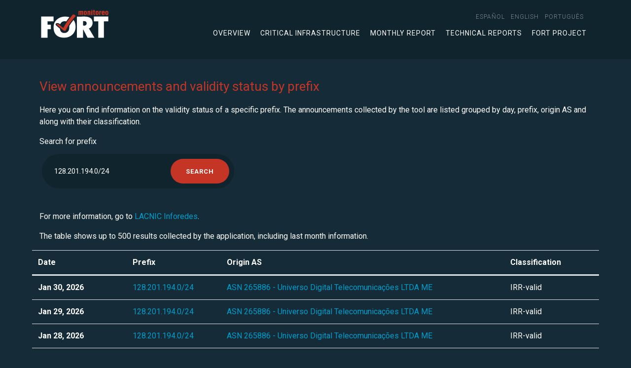

--- FILE ---
content_type: text/html;charset=UTF-8
request_url: https://monitor.fortproject.net/en/per_prefix?prefix=128.201.194.0/24
body_size: 2919
content:

<!doctype html>
<html lang="en" xmlns="http://www.w3.org/1999/xhtml">
<head>
	<meta charset="utf-8">
	<meta name="viewport" content="width=device-width, initial-scale=1, shrink-to-fit=no">
	
		<title>FORT Monitor | Announcements and validity status by prefix</title>
		<meta name="description" content="Information on the validity status of a specific prefix. The announcements collected by the tool are listed grouped by day, prefix, origin AS and along with their classification."/>
		<meta http-equiv="Content-Language" content="en"/>
		<link rel="alternate" hreflang="es" href="https://monitor.fortproject.net/es/wicket/bookmarkable/net.lacnic.fort.monitor.pages.PerPrefixFilterPage?0-1.-headerPanel-locale_item-0-locale_link&amp;prefix=128.201.194.0/24"/><link rel="alternate" hreflang="en" href="https://monitor.fortproject.net/en/wicket/bookmarkable/net.lacnic.fort.monitor.pages.PerPrefixFilterPage?0-1.-headerPanel-locale_item-0-locale_link&amp;prefix=128.201.194.0/24"/><link rel="alternate" hreflang="pt" href="https://monitor.fortproject.net/pt/wicket/bookmarkable/net.lacnic.fort.monitor.pages.PerPrefixFilterPage?0-1.-headerPanel-locale_item-0-locale_link&amp;prefix=128.201.194.0/24"/><link rel="alternate" hreflang="x-default" href="https://monitor.fortproject.net/en/wicket/bookmarkable/net.lacnic.fort.monitor.pages.PerPrefixFilterPage?0-1.-headerPanel-locale_item-0-locale_link&amp;prefix=128.201.194.0/24"/>
		<link rel="canonical" href="https://monitor.fortproject.net/es/wicket/bookmarkable/net.lacnic.fort.monitor.pages.PerPrefixFilterPage?0-1.-headerPanel-locale_item-0-locale_link&amp;prefix=128.201.194.0/24"/>
		<meta property="og:title" content="FORT Monitor | Announcements and validity status by prefix"/>
		<meta property="og:type" content="website"/>
		<meta property="og:url" content="https://monitor.fortproject.net/es/wicket/bookmarkable/net.lacnic.fort.monitor.pages.PerPrefixFilterPage?0-1.-headerPanel-locale_item-0-locale_link&amp;prefix=128.201.194.0/24"/>
		<meta property="og:image" content="https://monitor.fortproject.net/assets/icons/logo_monitoreo_fort_og.png"/>
		<meta property="og:description" content="Information on the validity status of a specific prefix. The announcements collected by the tool are listed grouped by day, prefix, origin AS and along with their classification."/>
		<meta name="twitter:card" content="summary">
		<meta property="twitter:image" content="https://monitor.fortproject.net/assets/icons/logo_monitoreo_fort_og.png"/>
		<meta property="twitter:title" content="FORT Monitor | Announcements and validity status by prefix"/>
		<meta property="twitter:description" content="Information on the validity status of a specific prefix. The announcements collected by the tool are listed grouped by day, prefix, origin AS and along with their classification."/>
	

	<!-- Global site tag (gtag.js) - Google Analytics -->
	<script async src="https://www.googletagmanager.com/gtag/js?id=UA-45706024-23"></script>
	<script>
/*<![CDATA[*/

        window.dataLayer = window.dataLayer || [];

        function gtag() {
            dataLayer.push(arguments);
        }

        gtag('js', new Date());

        gtag('config', 'UA-45706024-23');
	
/*]]>*/
</script>

	<!-- Bootstrap CSS -->
	<link rel="stylesheet" href="https://maxcdn.bootstrapcdn.com/bootstrap/4.0.0/css/bootstrap.min.css">

	<!-- APP Styles -->
	
		<link rel="stylesheet" href="../wicket/resource/net.lacnic.fort.monitor.FortTemplate/assets/css/app-ver-8D71F9601EDAB98762FD658DFC8F53A0.css">
	
	
		<link rel="stylesheet" href="../wicket/resource/net.lacnic.fort.monitor.FortTemplate/assets/css/monitor-ver-82F28C545DBEAA1D3CC1C478A1D894DE.css">
	
</head>


<body>
<div id="header">
	<!-- Header -->
	<header class="site-header">
		<div class="container">
			<div class="row align-items-center">
				<div class="col">
					<div class="logo">
							<a title="" class="d-flex" href="./overview">
								<img src="../assets/icons/logo_monitoreo_fort.svg" class="d-none d-md-block" alt="FORT Monitor" title="FORT Monitor">
								<img src="../assets/icons/logo_monitoreo_fort.svg" class="d-sm-block d-md-none" alt="FORT Monitor" title="FORT Monitor">
							</a>
					</div>
				</div>
				<div class="col-auto">
					<div class="menu-open">
						<span></span>
						<span></span>
						<span></span>
					</div>
					<div class="navigation">
						<nav class="site-nav small-nav d-flex justify-content-md-end">
							<ul>
								<li>
									<div class="nav-item">
										<a href="../wicket/bookmarkable/net.lacnic.fort.monitor.pages.PerPrefixFilterPage?0-1.-headerPanel-locale_item-0-locale_link&amp;prefix=128.201.194.0/24"><span>español</span></a>
									</div>
								</li><li>
									<div class="nav-item">
										<a href="../wicket/bookmarkable/net.lacnic.fort.monitor.pages.PerPrefixFilterPage?0-1.-headerPanel-locale_item-1-locale_link&amp;prefix=128.201.194.0/24"><span>English</span></a>
									</div>
								</li><li>
									<div class="nav-item">
										<a href="../wicket/bookmarkable/net.lacnic.fort.monitor.pages.PerPrefixFilterPage?0-1.-headerPanel-locale_item-2-locale_link&amp;prefix=128.201.194.0/24"><span>português</span></a>
									</div>
								</li>
							</ul>
						</nav>

						<nav class="site-nav">
							<ul>
								<!--<li class="nav-item dropdown">-->
									<!--<a href="#" id="overviewMenuLink" role="button" data-toggle="dropdown" aria-haspopup="true" aria-expanded="false" class="nav-link dropdown-toggle">-->
										<!--<wicket:message key="template.overview.link"/>-->
									<!--</a>-->
									<!--<div class="dropdown-menu" aria-labelledby="navbarDropdownMenuLink">-->
										<!--<ul>-->
											<!--<li>-->
												<!--<a class="dropdown-item" wicket:id="completeness">-->
													<!--<wicket:message key="template.completeness.link"/>-->
												<!--</a>-->
											<!--</li>-->
											<!--<li>-->
												<!--<a class="dropdown-item" wicket:id="rpki_validity">-->
													<!--<wicket:message key="template.rpki_validity.link"/>-->
												<!--</a>-->
											<!--</li>-->
											<!--<li>-->
												<!--<a class="dropdown-item" wicket:id="hijacks">-->
													<!--<wicket:message key="template.hijacks.link"/>-->
												<!--</a>-->
											<!--</li>-->
										<!--</ul>-->
									<!--</div>-->
								<!--</li>-->

								<li>
									<a class="item-menu" href="./overview">
										Overview
									</a>
								</li>
								<li>
									<a class="item-menu" href="./critical_infrastructure#critical_infra">
										Critical infrastructure
									</a>
								</li>
								<li>
									<a class="item-menu" href="./monthly_report#monthly_report">
										Monthly Report
									</a>
								</li>
								<li>
									<a class="item-menu" href="./overview#technical">
										Technical Reports
									</a>
								</li>
								<li>
									<a target="_blank" href="https://fortproject.net/en/home">
										FORT Project
									</a>
								</li>
							</ul>
						</nav>
					</div>
				</div>
			</div>
		</div>

	</header>
</div>

	<div class="container">
			
	</div>
	
	<section>
		<div class="container">
			<h2>View announcements and validity status by prefix</h2>
			<p>Here you can find information on the validity status of a specific prefix. The announcements collected by the tool are listed grouped by day, prefix, origin AS and along with their classification.  </p>
		</div>

		
			<div class="container">
				<form id="id1" method="post" action="../wicket/bookmarkable/net.lacnic.fort.monitor.pages.PerPrefixFilterPage?0-1.-form&amp;prefix=128.201.194.0/24">
					<label id="id2-w-lbl" for="id2" class="required">
						Search for prefix
					</label>
					<div class="panel-form">
						<div class="panel-form-box small-panel">
							<input type="text" size="20" class="form-control" value="128.201.194.0/24" name="filter" id="id2" placeholder="0.0.0.0/16"/>
							<input type="submit" value="Search" class="btn"/>
						</div>
					</div>

				</form>
			</div>
		
	</section>
	
	


	

	<section class="site-section-small">
		<div class="container">
			
				<p>
					For more information, go to 
					<a target="_blank" href="https://inforedes.labs.lacnic.net/128.201.194.0/24">LACNIC Inforedes</a>.
				</p>
			

			
				<p>
					The table shows up to 500 results collected by the application, including
					last month information.
				</p>
				<table class="table">
					<thead>
					<tr class="row">
						<th class="col-md-2" scope="col">
							Date
						</th>
						<th class="col-md-2" scope="col">
							Prefix
						</th>
						<th class="col-md-6" scope="col">
							Origin AS
						</th>
						<th class="col-md-2" scope="col">
							Classification
						</th>
					</tr>
					</thead>
					<tr class="row">
						<th class="col-md-2" scope="row">Jan 30, 2026</th>
						<td class="col-md-2"><a target="_blank" href="./per_prefix?prefix=128.201.194.0/24">128.201.194.0/24</a></td>
						<td class="col-md-6"><a target="_blank" href="./per_asn?asn=265886">ASN 265886 - Universo Digital Telecomunicações LTDA ME</a></td>
						<td class="col-md-2">
							
	<span>IRR-valid</span>

						</td>
					</tr><tr class="row">
						<th class="col-md-2" scope="row">Jan 29, 2026</th>
						<td class="col-md-2"><a target="_blank" href="./per_prefix?prefix=128.201.194.0/24">128.201.194.0/24</a></td>
						<td class="col-md-6"><a target="_blank" href="./per_asn?asn=265886">ASN 265886 - Universo Digital Telecomunicações LTDA ME</a></td>
						<td class="col-md-2">
							
	<span>IRR-valid</span>

						</td>
					</tr><tr class="row">
						<th class="col-md-2" scope="row">Jan 28, 2026</th>
						<td class="col-md-2"><a target="_blank" href="./per_prefix?prefix=128.201.194.0/24">128.201.194.0/24</a></td>
						<td class="col-md-6"><a target="_blank" href="./per_asn?asn=265886">ASN 265886 - Universo Digital Telecomunicações LTDA ME</a></td>
						<td class="col-md-2">
							
	<span>IRR-valid</span>

						</td>
					</tr><tr class="row">
						<th class="col-md-2" scope="row">Jan 27, 2026</th>
						<td class="col-md-2"><a target="_blank" href="./per_prefix?prefix=128.201.194.0/24">128.201.194.0/24</a></td>
						<td class="col-md-6"><a target="_blank" href="./per_asn?asn=265886">ASN 265886 - Universo Digital Telecomunicações LTDA ME</a></td>
						<td class="col-md-2">
							
	<span>IRR-valid</span>

						</td>
					</tr><tr class="row">
						<th class="col-md-2" scope="row">Jan 26, 2026</th>
						<td class="col-md-2"><a target="_blank" href="./per_prefix?prefix=128.201.194.0/24">128.201.194.0/24</a></td>
						<td class="col-md-6"><a target="_blank" href="./per_asn?asn=265886">ASN 265886 - Universo Digital Telecomunicações LTDA ME</a></td>
						<td class="col-md-2">
							
	<span>IRR-valid</span>

						</td>
					</tr><tr class="row">
						<th class="col-md-2" scope="row">Jan 25, 2026</th>
						<td class="col-md-2"><a target="_blank" href="./per_prefix?prefix=128.201.194.0/24">128.201.194.0/24</a></td>
						<td class="col-md-6"><a target="_blank" href="./per_asn?asn=265886">ASN 265886 - Universo Digital Telecomunicações LTDA ME</a></td>
						<td class="col-md-2">
							
	<span>IRR-valid</span>

						</td>
					</tr><tr class="row">
						<th class="col-md-2" scope="row">Jan 24, 2026</th>
						<td class="col-md-2"><a target="_blank" href="./per_prefix?prefix=128.201.194.0/24">128.201.194.0/24</a></td>
						<td class="col-md-6"><a target="_blank" href="./per_asn?asn=265886">ASN 265886 - Universo Digital Telecomunicações LTDA ME</a></td>
						<td class="col-md-2">
							
	<span>IRR-valid</span>

						</td>
					</tr><tr class="row">
						<th class="col-md-2" scope="row">Jan 23, 2026</th>
						<td class="col-md-2"><a target="_blank" href="./per_prefix?prefix=128.201.194.0/24">128.201.194.0/24</a></td>
						<td class="col-md-6"><a target="_blank" href="./per_asn?asn=265886">ASN 265886 - Universo Digital Telecomunicações LTDA ME</a></td>
						<td class="col-md-2">
							
	<span>IRR-valid</span>

						</td>
					</tr><tr class="row">
						<th class="col-md-2" scope="row">Jan 22, 2026</th>
						<td class="col-md-2"><a target="_blank" href="./per_prefix?prefix=128.201.194.0/24">128.201.194.0/24</a></td>
						<td class="col-md-6"><a target="_blank" href="./per_asn?asn=265886">ASN 265886 - Universo Digital Telecomunicações LTDA ME</a></td>
						<td class="col-md-2">
							
	<span>IRR-valid</span>

						</td>
					</tr><tr class="row">
						<th class="col-md-2" scope="row">Jan 21, 2026</th>
						<td class="col-md-2"><a target="_blank" href="./per_prefix?prefix=128.201.194.0/24">128.201.194.0/24</a></td>
						<td class="col-md-6"><a target="_blank" href="./per_asn?asn=265886">ASN 265886 - Universo Digital Telecomunicações LTDA ME</a></td>
						<td class="col-md-2">
							
	<span>IRR-valid</span>

						</td>
					</tr><tr class="row">
						<th class="col-md-2" scope="row">Jan 20, 2026</th>
						<td class="col-md-2"><a target="_blank" href="./per_prefix?prefix=128.201.194.0/24">128.201.194.0/24</a></td>
						<td class="col-md-6"><a target="_blank" href="./per_asn?asn=265886">ASN 265886 - Universo Digital Telecomunicações LTDA ME</a></td>
						<td class="col-md-2">
							
	<span>IRR-valid</span>

						</td>
					</tr><tr class="row">
						<th class="col-md-2" scope="row">Jan 19, 2026</th>
						<td class="col-md-2"><a target="_blank" href="./per_prefix?prefix=128.201.194.0/24">128.201.194.0/24</a></td>
						<td class="col-md-6"><a target="_blank" href="./per_asn?asn=265886">ASN 265886 - Universo Digital Telecomunicações LTDA ME</a></td>
						<td class="col-md-2">
							
	<span>IRR-valid</span>

						</td>
					</tr><tr class="row">
						<th class="col-md-2" scope="row">Jan 18, 2026</th>
						<td class="col-md-2"><a target="_blank" href="./per_prefix?prefix=128.201.194.0/24">128.201.194.0/24</a></td>
						<td class="col-md-6"><a target="_blank" href="./per_asn?asn=265886">ASN 265886 - Universo Digital Telecomunicações LTDA ME</a></td>
						<td class="col-md-2">
							
	<span>IRR-valid</span>

						</td>
					</tr><tr class="row">
						<th class="col-md-2" scope="row">Jan 17, 2026</th>
						<td class="col-md-2"><a target="_blank" href="./per_prefix?prefix=128.201.194.0/24">128.201.194.0/24</a></td>
						<td class="col-md-6"><a target="_blank" href="./per_asn?asn=265886">ASN 265886 - Universo Digital Telecomunicações LTDA ME</a></td>
						<td class="col-md-2">
							
	<span>IRR-valid</span>

						</td>
					</tr><tr class="row">
						<th class="col-md-2" scope="row">Jan 16, 2026</th>
						<td class="col-md-2"><a target="_blank" href="./per_prefix?prefix=128.201.194.0/24">128.201.194.0/24</a></td>
						<td class="col-md-6"><a target="_blank" href="./per_asn?asn=265886">ASN 265886 - Universo Digital Telecomunicações LTDA ME</a></td>
						<td class="col-md-2">
							
	<span>IRR-valid</span>

						</td>
					</tr><tr class="row">
						<th class="col-md-2" scope="row">Jan 15, 2026</th>
						<td class="col-md-2"><a target="_blank" href="./per_prefix?prefix=128.201.194.0/24">128.201.194.0/24</a></td>
						<td class="col-md-6"><a target="_blank" href="./per_asn?asn=265886">ASN 265886 - Universo Digital Telecomunicações LTDA ME</a></td>
						<td class="col-md-2">
							
	<span>IRR-valid</span>

						</td>
					</tr><tr class="row">
						<th class="col-md-2" scope="row">Jan 14, 2026</th>
						<td class="col-md-2"><a target="_blank" href="./per_prefix?prefix=128.201.194.0/24">128.201.194.0/24</a></td>
						<td class="col-md-6"><a target="_blank" href="./per_asn?asn=265886">ASN 265886 - Universo Digital Telecomunicações LTDA ME</a></td>
						<td class="col-md-2">
							
	<span>IRR-valid</span>

						</td>
					</tr><tr class="row">
						<th class="col-md-2" scope="row">Jan 13, 2026</th>
						<td class="col-md-2"><a target="_blank" href="./per_prefix?prefix=128.201.194.0/24">128.201.194.0/24</a></td>
						<td class="col-md-6"><a target="_blank" href="./per_asn?asn=265886">ASN 265886 - Universo Digital Telecomunicações LTDA ME</a></td>
						<td class="col-md-2">
							
	<span>IRR-valid</span>

						</td>
					</tr><tr class="row">
						<th class="col-md-2" scope="row">Jan 12, 2026</th>
						<td class="col-md-2"><a target="_blank" href="./per_prefix?prefix=128.201.194.0/24">128.201.194.0/24</a></td>
						<td class="col-md-6"><a target="_blank" href="./per_asn?asn=265886">ASN 265886 - Universo Digital Telecomunicações LTDA ME</a></td>
						<td class="col-md-2">
							
	<span>IRR-valid</span>

						</td>
					</tr><tr class="row">
						<th class="col-md-2" scope="row">Jan 11, 2026</th>
						<td class="col-md-2"><a target="_blank" href="./per_prefix?prefix=128.201.194.0/24">128.201.194.0/24</a></td>
						<td class="col-md-6"><a target="_blank" href="./per_asn?asn=265886">ASN 265886 - Universo Digital Telecomunicações LTDA ME</a></td>
						<td class="col-md-2">
							
	<span>IRR-valid</span>

						</td>
					</tr><tr class="row">
						<th class="col-md-2" scope="row">Jan 10, 2026</th>
						<td class="col-md-2"><a target="_blank" href="./per_prefix?prefix=128.201.194.0/24">128.201.194.0/24</a></td>
						<td class="col-md-6"><a target="_blank" href="./per_asn?asn=265886">ASN 265886 - Universo Digital Telecomunicações LTDA ME</a></td>
						<td class="col-md-2">
							
	<span>IRR-valid</span>

						</td>
					</tr><tr class="row">
						<th class="col-md-2" scope="row">Jan 9, 2026</th>
						<td class="col-md-2"><a target="_blank" href="./per_prefix?prefix=128.201.194.0/24">128.201.194.0/24</a></td>
						<td class="col-md-6"><a target="_blank" href="./per_asn?asn=265886">ASN 265886 - Universo Digital Telecomunicações LTDA ME</a></td>
						<td class="col-md-2">
							
	<span>IRR-valid</span>

						</td>
					</tr><tr class="row">
						<th class="col-md-2" scope="row">Jan 8, 2026</th>
						<td class="col-md-2"><a target="_blank" href="./per_prefix?prefix=128.201.194.0/24">128.201.194.0/24</a></td>
						<td class="col-md-6"><a target="_blank" href="./per_asn?asn=265886">ASN 265886 - Universo Digital Telecomunicações LTDA ME</a></td>
						<td class="col-md-2">
							
	<span>IRR-valid</span>

						</td>
					</tr><tr class="row">
						<th class="col-md-2" scope="row">Jan 7, 2026</th>
						<td class="col-md-2"><a target="_blank" href="./per_prefix?prefix=128.201.194.0/24">128.201.194.0/24</a></td>
						<td class="col-md-6"><a target="_blank" href="./per_asn?asn=265886">ASN 265886 - Universo Digital Telecomunicações LTDA ME</a></td>
						<td class="col-md-2">
							
	<span>IRR-valid</span>

						</td>
					</tr><tr class="row">
						<th class="col-md-2" scope="row">Jan 6, 2026</th>
						<td class="col-md-2"><a target="_blank" href="./per_prefix?prefix=128.201.194.0/24">128.201.194.0/24</a></td>
						<td class="col-md-6"><a target="_blank" href="./per_asn?asn=265886">ASN 265886 - Universo Digital Telecomunicações LTDA ME</a></td>
						<td class="col-md-2">
							
	<span>IRR-valid</span>

						</td>
					</tr><tr class="row">
						<th class="col-md-2" scope="row">Jan 5, 2026</th>
						<td class="col-md-2"><a target="_blank" href="./per_prefix?prefix=128.201.194.0/24">128.201.194.0/24</a></td>
						<td class="col-md-6"><a target="_blank" href="./per_asn?asn=265886">ASN 265886 - Universo Digital Telecomunicações LTDA ME</a></td>
						<td class="col-md-2">
							
	<span>IRR-valid</span>

						</td>
					</tr><tr class="row">
						<th class="col-md-2" scope="row">Jan 4, 2026</th>
						<td class="col-md-2"><a target="_blank" href="./per_prefix?prefix=128.201.194.0/24">128.201.194.0/24</a></td>
						<td class="col-md-6"><a target="_blank" href="./per_asn?asn=265886">ASN 265886 - Universo Digital Telecomunicações LTDA ME</a></td>
						<td class="col-md-2">
							
	<span>IRR-valid</span>

						</td>
					</tr><tr class="row">
						<th class="col-md-2" scope="row">Jan 3, 2026</th>
						<td class="col-md-2"><a target="_blank" href="./per_prefix?prefix=128.201.194.0/24">128.201.194.0/24</a></td>
						<td class="col-md-6"><a target="_blank" href="./per_asn?asn=265886">ASN 265886 - Universo Digital Telecomunicações LTDA ME</a></td>
						<td class="col-md-2">
							
	<span>IRR-valid</span>

						</td>
					</tr><tr class="row">
						<th class="col-md-2" scope="row">Jan 2, 2026</th>
						<td class="col-md-2"><a target="_blank" href="./per_prefix?prefix=128.201.194.0/24">128.201.194.0/24</a></td>
						<td class="col-md-6"><a target="_blank" href="./per_asn?asn=265886">ASN 265886 - Universo Digital Telecomunicações LTDA ME</a></td>
						<td class="col-md-2">
							
	<span>IRR-valid</span>

						</td>
					</tr><tr class="row">
						<th class="col-md-2" scope="row">Jan 1, 2026</th>
						<td class="col-md-2"><a target="_blank" href="./per_prefix?prefix=128.201.194.0/24">128.201.194.0/24</a></td>
						<td class="col-md-6"><a target="_blank" href="./per_asn?asn=265886">ASN 265886 - Universo Digital Telecomunicações LTDA ME</a></td>
						<td class="col-md-2">
							
	<span>IRR-valid</span>

						</td>
					</tr>
				</table>
			
		</div>
	</section>




<!--    &lt;!&ndash; Bootstrap js &ndash;&gt;-->
<!--    <script src="https://code.jquery.com/jquery-3.3.1.min.js"></script>-->
<!--    <script src="https://cdnjs.cloudflare.com/ajax/libs/popper.js/1.12.9/umd/popper.min.js"></script>-->
<!--    <script src="https://maxcdn.bootstrapcdn.com/bootstrap/4.0.0/js/bootstrap.min.js"></script>-->

<!--    &lt;!&ndash; Scroll &ndash;&gt;-->
<!--    <wicket:link><script src="assets/js/scroll.min.js" type="text/javascript"></script></wicket:link>-->

<!--    &lt;!&ndash; APP JS &ndash;&gt;-->
<!--    <wicket:link>-->
<!--        <script src="assets/js/metodos.js" type="text/javascript"></script>-->
<!--    </wicket:link>-->
<div id="footer">

	<div class="js-overlay overlay-content"></div>

	<!-- Bootstrap js -->
	<script src="https://code.jquery.com/jquery-3.3.1.min.js" type="text/javascript"></script>
	<script src="https://cdnjs.cloudflare.com/ajax/libs/popper.js/1.12.9/umd/popper.min.js" type="text/javascript"></script>
	<script src="https://maxcdn.bootstrapcdn.com/bootstrap/4.0.0/js/bootstrap.min.js" type="text/javascript"></script>

	<!-- Scroll -->
    <script src="../wicket/resource/net.lacnic.fort.monitor.common.FooterPanel/::/assets/js/scroll.min-ver-A64C65197888C226A3275066901C8417.js" type="text/javascript"></script>

   	<!-- APP JS -->
	
		<script src="../wicket/resource/net.lacnic.fort.monitor.common.FooterPanel/::/assets/js/metodos-ver-746FD038F61710077FB79B1F4C6ED0F3.js" type="text/javascript"></script>
	

</div>
</body>
</html>